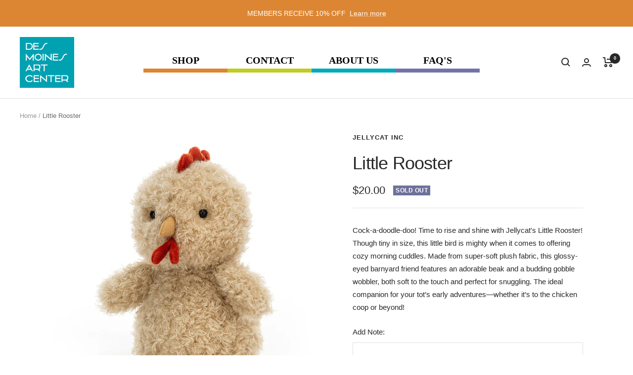

--- FILE ---
content_type: text/javascript; charset=utf-8
request_url: https://desmoinesartcentershop.org/products/little-rooster.js
body_size: 580
content:
{"id":8147453214960,"title":"Little Rooster","handle":"little-rooster","description":"\u003cp\u003e\u003cspan\u003eCock-a-doodle-doo! Time to rise and shine with Jellycat's Little Rooster! Though tiny in size, this little bird is mighty when it comes to offering cozy morning cuddles. Made from super-soft plush fabric, this glossy-eyed barnyard friend features an adorable beak and a budding gobble wobbler, both soft to the touch and perfect for snuggling. The ideal companion for your tot’s early adventures—whether it’s to the chicken coop or beyond!\u003c\/span\u003e\u003c\/p\u003e","published_at":"2022-10-21T07:27:45-05:00","created_at":"2022-10-21T07:27:45-05:00","vendor":"Jellycat Inc","type":"Toys","tags":["acornimport","Plush","Toys"],"price":2000,"price_min":2000,"price_max":2000,"available":false,"price_varies":false,"compare_at_price":null,"compare_at_price_min":0,"compare_at_price_max":0,"compare_at_price_varies":false,"variants":[{"id":43582441652464,"title":"Default Title","option1":"Default Title","option2":null,"option3":null,"sku":"10927","requires_shipping":true,"taxable":true,"featured_image":null,"available":false,"name":"Little Rooster","public_title":null,"options":["Default Title"],"price":2000,"weight":454,"compare_at_price":null,"inventory_management":"shopify","barcode":"4221426347","requires_selling_plan":false,"selling_plan_allocations":[]}],"images":["\/\/cdn.shopify.com\/s\/files\/1\/0653\/2933\/2464\/products\/littlerooster.jpg?v=1673471655"],"featured_image":"\/\/cdn.shopify.com\/s\/files\/1\/0653\/2933\/2464\/products\/littlerooster.jpg?v=1673471655","options":[{"name":"Title","position":1,"values":["Default Title"]}],"url":"\/products\/little-rooster","media":[{"alt":"Jellycat Little Rooster","id":31937172865264,"position":1,"preview_image":{"aspect_ratio":1.0,"height":1000,"width":1000,"src":"https:\/\/cdn.shopify.com\/s\/files\/1\/0653\/2933\/2464\/products\/littlerooster.jpg?v=1673471655"},"aspect_ratio":1.0,"height":1000,"media_type":"image","src":"https:\/\/cdn.shopify.com\/s\/files\/1\/0653\/2933\/2464\/products\/littlerooster.jpg?v=1673471655","width":1000}],"requires_selling_plan":false,"selling_plan_groups":[]}